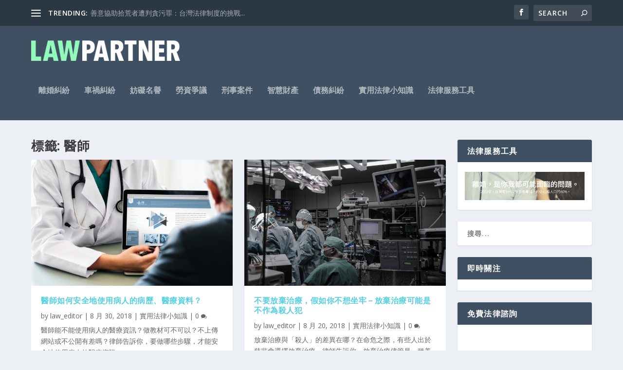

--- FILE ---
content_type: text/html; charset=UTF-8
request_url: https://law.medpartner.club/tag/%E9%86%AB%E5%B8%AB/
body_size: 12148
content:
<!DOCTYPE html>
<!--[if IE 6]>
<html id="ie6" lang="zh-TW">
<![endif]-->
<!--[if IE 7]>
<html id="ie7" lang="zh-TW">
<![endif]-->
<!--[if IE 8]>
<html id="ie8" lang="zh-TW">
<![endif]-->
<!--[if !(IE 6) | !(IE 7) | !(IE 8)  ]><!-->
<html lang="zh-TW">
<!--<![endif]-->
<head>
	<meta charset="UTF-8" />
			
	<meta http-equiv="X-UA-Compatible" content="IE=edge">
	<link rel="pingback" href="https://law.medpartner.club/xmlrpc.php" />

		<!--[if lt IE 9]>
	<script src="https://law.medpartner.club/wp-content/themes/Extra/scripts/ext/html5.js" type="text/javascript"></script>
	<![endif]-->

	<script type="text/javascript">
		document.documentElement.className = 'js';
	</script>

	<script>var et_site_url='https://law.medpartner.club';var et_post_id='35';function et_core_page_resource_fallback(a,b){"undefined"===typeof b&&(b=a.sheet.cssRules&&0===a.sheet.cssRules.length);b&&(a.onerror=null,a.onload=null,a.href?a.href=et_site_url+"/?et_core_page_resource="+a.id+et_post_id:a.src&&(a.src=et_site_url+"/?et_core_page_resource="+a.id+et_post_id))}
</script><title>標籤: 醫師 | LawPartner 法律好朋友</title>

<!-- Start The SEO Framework by Sybre Waaijer -->
<meta name="robots" content="noydir" />
<meta name="description" content="醫師 on LawPartner 法律好朋友" />
<meta property="og:image" content="https://law.medpartner.club/wp-content/uploads/2018/07/lp-og-img.png" />
<meta property="og:image:width" content="1000" />
<meta property="og:image:height" content="667" />
<meta property="og:locale" content="zh_TW" />
<meta property="og:type" content="website" />
<meta property="og:title" content="標籤: 醫師 | LawPartner 法律好朋友" />
<meta property="og:url" content="https://law.medpartner.club/tag/%e9%86%ab%e5%b8%ab/" />
<meta property="og:site_name" content="LawPartner 法律好朋友" />
<link rel="canonical" href="https://law.medpartner.club/tag/%e9%86%ab%e5%b8%ab/" />
<!-- End The SEO Framework by Sybre Waaijer | 0.00186s -->

<link rel='dns-prefetch' href='//fonts.googleapis.com' />
<link rel='dns-prefetch' href='//s.w.org' />
<link rel="alternate" type="application/rss+xml" title="訂閱《LawPartner 法律好朋友》&raquo; 資訊提供" href="https://law.medpartner.club/feed/" />
<link rel="alternate" type="application/rss+xml" title="訂閱《LawPartner 法律好朋友》&raquo; 留言的資訊提供" href="https://law.medpartner.club/comments/feed/" />
<link rel="alternate" type="application/rss+xml" title="訂閱《LawPartner 法律好朋友》&raquo; 標籤〈醫師〉的資訊提供" href="https://law.medpartner.club/tag/%e9%86%ab%e5%b8%ab/feed/" />
		<script type="text/javascript">
			window._wpemojiSettings = {"baseUrl":"https:\/\/s.w.org\/images\/core\/emoji\/11\/72x72\/","ext":".png","svgUrl":"https:\/\/s.w.org\/images\/core\/emoji\/11\/svg\/","svgExt":".svg","source":{"concatemoji":"https:\/\/law.medpartner.club\/wp-includes\/js\/wp-emoji-release.min.js?ver=4.9.28"}};
			!function(e,a,t){var n,r,o,i=a.createElement("canvas"),p=i.getContext&&i.getContext("2d");function s(e,t){var a=String.fromCharCode;p.clearRect(0,0,i.width,i.height),p.fillText(a.apply(this,e),0,0);e=i.toDataURL();return p.clearRect(0,0,i.width,i.height),p.fillText(a.apply(this,t),0,0),e===i.toDataURL()}function c(e){var t=a.createElement("script");t.src=e,t.defer=t.type="text/javascript",a.getElementsByTagName("head")[0].appendChild(t)}for(o=Array("flag","emoji"),t.supports={everything:!0,everythingExceptFlag:!0},r=0;r<o.length;r++)t.supports[o[r]]=function(e){if(!p||!p.fillText)return!1;switch(p.textBaseline="top",p.font="600 32px Arial",e){case"flag":return s([55356,56826,55356,56819],[55356,56826,8203,55356,56819])?!1:!s([55356,57332,56128,56423,56128,56418,56128,56421,56128,56430,56128,56423,56128,56447],[55356,57332,8203,56128,56423,8203,56128,56418,8203,56128,56421,8203,56128,56430,8203,56128,56423,8203,56128,56447]);case"emoji":return!s([55358,56760,9792,65039],[55358,56760,8203,9792,65039])}return!1}(o[r]),t.supports.everything=t.supports.everything&&t.supports[o[r]],"flag"!==o[r]&&(t.supports.everythingExceptFlag=t.supports.everythingExceptFlag&&t.supports[o[r]]);t.supports.everythingExceptFlag=t.supports.everythingExceptFlag&&!t.supports.flag,t.DOMReady=!1,t.readyCallback=function(){t.DOMReady=!0},t.supports.everything||(n=function(){t.readyCallback()},a.addEventListener?(a.addEventListener("DOMContentLoaded",n,!1),e.addEventListener("load",n,!1)):(e.attachEvent("onload",n),a.attachEvent("onreadystatechange",function(){"complete"===a.readyState&&t.readyCallback()})),(n=t.source||{}).concatemoji?c(n.concatemoji):n.wpemoji&&n.twemoji&&(c(n.twemoji),c(n.wpemoji)))}(window,document,window._wpemojiSettings);
		</script>
		<meta content="Extra v.2.9" name="generator"/><style type="text/css">
img.wp-smiley,
img.emoji {
	display: inline !important;
	border: none !important;
	box-shadow: none !important;
	height: 1em !important;
	width: 1em !important;
	margin: 0 .07em !important;
	vertical-align: -0.1em !important;
	background: none !important;
	padding: 0 !important;
}
</style>
<link rel='stylesheet' id='extra-fonts-css'  href='https://fonts.googleapis.com/css?family=Open+Sans:300italic,400italic,600italic,700italic,800italic,400,300,600,700,800&#038;subset=latin,latin-ext' type='text/css' media='all' />
<link rel='stylesheet' id='extra-style-css'  href='https://law.medpartner.club/wp-content/themes/Extra/style.css?ver=2.9' type='text/css' media='all' />
<link rel='stylesheet' id='dashicons-css'  href='https://law.medpartner.club/wp-includes/css/dashicons.min.css?ver=4.9.28' type='text/css' media='all' />
<script type='text/javascript' src='https://law.medpartner.club/wp-includes/js/jquery/jquery.js?ver=1.12.4'></script>
<script type='text/javascript' src='https://law.medpartner.club/wp-includes/js/jquery/jquery-migrate.min.js?ver=1.4.1'></script>
<link rel='https://api.w.org/' href='https://law.medpartner.club/wp-json/' />
<link rel="EditURI" type="application/rsd+xml" title="RSD" href="https://law.medpartner.club/xmlrpc.php?rsd" />
<link rel="wlwmanifest" type="application/wlwmanifest+xml" href="https://law.medpartner.club/wp-includes/wlwmanifest.xml" /> 
			<meta property="fb:pages" content="1238213776264046" />
							<meta property="ia:markup_url" content="https://law.medpartner.club/personal-information-medical/?ia_markup=1" />
				<meta name="viewport" content="width=device-width, initial-scale=1.0, maximum-scale=1.0, user-scalable=1" /><link rel="shortcut icon" href="https://law.medpartner.club/wp-content/uploads/2018/07/favicon.png" /><link rel="stylesheet" id="et-core-unified-cached-inline-styles" href="https://law.medpartner.club/wp-content/cache/et/35/et-core-unified-17614642591386.min.css" onerror="et_core_page_resource_fallback(this, true)" onload="et_core_page_resource_fallback(this)" /></head>
<body class="archive tag tag-87 et_extra et_extra_layout et_fixed_nav et_pb_gutters3 et_primary_nav_dropdown_animation_Default et_secondary_nav_dropdown_animation_Default with_sidebar with_sidebar_right et_includes_sidebar et_minified_js et_minified_css">
	<div id="page-container" class="page-container">
				<!-- Header -->
		<header class="header left-right">
						<!-- #top-header -->
			<div id="top-header" style="">
				<div class="container">

					<!-- Secondary Nav -->
											<div id="et-secondary-nav" class="et-trending">
						
							<!-- ET Trending -->
							<div id="et-trending">

								<!-- ET Trending Button -->
								<a id="et-trending-button" href="#" title="">
									<span></span>
									<span></span>
									<span></span>
								</a>

								<!-- ET Trending Label -->
								<h4 id="et-trending-label">
									TRENDING:								</h4>

								<!-- ET Trending Post Loop -->
								<div id='et-trending-container'>
																											<div id="et-trending-post-1305" class="et-trending-post et-trending-latest">
											<a href="https://law.medpartner.club/%e5%96%84%e6%84%8f%e5%8d%94%e5%8a%a9%e6%8b%be%e8%8d%92%e8%80%85%e9%81%ad%e5%88%a4%e8%b2%aa%e6%b1%a1%e7%bd%aa%ef%bc%9a%e5%8f%b0%e7%81%a3%e6%b3%95%e5%be%8b%e5%88%b6%e5%ba%a6%e7%9a%84%e6%8c%91%e6%88%b0/">善意協助拾荒者遭判貪污罪：台灣法律制度的挑戰...</a>
										</div>
																			<div id="et-trending-post-149" class="et-trending-post">
											<a href="https://law.medpartner.club/succession-compulsory-portions/">什麼叫做特留分？可以把遺產全部留給一個人嗎？...</a>
										</div>
																			<div id="et-trending-post-144" class="et-trending-post">
											<a href="https://law.medpartner.club/divorce-child-inheritance/">離婚會不會影響子女繼承權？</a>
										</div>
																									</div>
							</div>
							
												</div>
					
					<!-- #et-info -->
					<div id="et-info">

						
						<!-- .et-extra-social-icons -->
						<ul class="et-extra-social-icons" style="">
																																														<li class="et-extra-social-icon facebook">
									<a href="https://www.facebook.com/LawyerGuitar/" class="et-extra-icon et-extra-icon-background-hover et-extra-icon-facebook"></a>
								</li>
																																																																																																																																																																																																																																																																																																																																																																																																																																																																																																																																																																																																																																																																	</ul>
						
						<!-- .et-top-search -->
												<div class="et-top-search" style="">
							<form role="search" class="et-search-form" method="get" action="https://law.medpartner.club/">
			<input type="search" class="et-search-field" placeholder="Search" value="" name="s" title="Search for:" />
			<button class="et-search-submit"></button>
		</form>						</div>
						
						<!-- cart -->
											</div>
				</div><!-- /.container -->
			</div><!-- /#top-header -->

			
			<!-- Main Header -->
			<div id="main-header-wrapper">
				<div id="main-header" data-fixed-height="80">
					<div class="container">
					<!-- ET Ad -->
						
						
						<!-- Logo -->
						<a class="logo" href="https://law.medpartner.club/" data-fixed-height="51">
							<img src="https://law.medpartner.club/wp-content/uploads/2018/07/lp-logo@2.5x-8.png" alt="LawPartner 法律好朋友" id="logo" />
						</a>

						
						<!-- ET Navigation -->
						<div id="et-navigation" class="">
							<ul id="et-menu" class="nav"><li id="menu-item-13" class="menu-item menu-item-type-taxonomy menu-item-object-category menu-item-13"><a href="https://law.medpartner.club/category/divorce-dispute/">離婚糾紛</a></li>
<li id="menu-item-680" class="menu-item menu-item-type-taxonomy menu-item-object-category menu-item-680"><a href="https://law.medpartner.club/category/car-accident/">車禍糾紛</a></li>
<li id="menu-item-9" class="menu-item menu-item-type-taxonomy menu-item-object-category menu-item-9"><a href="https://law.medpartner.club/category/against-reputation/">妨礙名譽</a></li>
<li id="menu-item-8" class="menu-item menu-item-type-taxonomy menu-item-object-category menu-item-8"><a href="https://law.medpartner.club/category/labor-dispute/">勞資爭議</a></li>
<li id="menu-item-7" class="menu-item menu-item-type-taxonomy menu-item-object-category menu-item-7"><a href="https://law.medpartner.club/category/criminal-case/">刑事案件</a></li>
<li id="menu-item-681" class="menu-item menu-item-type-taxonomy menu-item-object-category menu-item-681"><a href="https://law.medpartner.club/category/%e6%99%ba%e6%85%a7%e8%b2%a1%e7%94%a2/">智慧財產</a></li>
<li id="menu-item-6" class="menu-item menu-item-type-taxonomy menu-item-object-category menu-item-6"><a href="https://law.medpartner.club/category/dept-dispute/">債務糾紛</a></li>
<li id="menu-item-477" class="menu-item menu-item-type-taxonomy menu-item-object-category menu-item-477"><a href="https://law.medpartner.club/category/law-knowledge/">實用法律小知識</a></li>
<li id="menu-item-116" class="menu-item menu-item-type-custom menu-item-object-custom menu-item-116"><a href="http://85010.tw/?utm_source=lawpartner">法律服務工具</a></li>
</ul>							<div id="et-mobile-navigation">
			<span class="show-menu">
				<div class="show-menu-button">
					<span></span>
					<span></span>
					<span></span>
				</div>
				<p>Select Page</p>
			</span>
			<nav>
			</nav>
		</div> <!-- /#et-mobile-navigation -->						</div><!-- /#et-navigation -->
					</div><!-- /.container -->
				</div><!-- /#main-header -->
			</div><!-- /#main-header-wrapper -->

		</header>

				
<div id="main-content">
	<div class="container">
		<div id="content-area" class="with_sidebar with_sidebar_right clearfix">
			<div class="et_pb_extra_column_main">
									<h1>標籤: 醫師</h1>
				
									<div class="et_pb_section et_pb_section_0 et_section_regular">
				
				
				
				
					<div class="et_pb_row et_pb_row_0">
				<div class="et_pb_column et_pb_column_4_4 et_pb_column_0    et_pb_css_mix_blend_mode_passthrough et-last-child">
				
				
				
<div  class="posts-blog-feed-module post-module et_pb_extra_module masonry  et_pb_posts_blog_feed_masonry_0 paginated et_pb_extra_module" style="" data-current_page="1" data-et_column_type="" data-show_featured_image="1" data-show_author="1" data-show_categories="1" data-show_date="1" data-show_rating="1" data-show_more="1" data-show_comments="1" data-date_format="M j, Y" data-posts_per_page="12" data-order="desc" data-orderby="date" data-category_id="" data-content_length="excerpt" data-blog_feed_module_type="masonry" data-hover_overlay_icon="" data-use_tax_query="1">

<div class="paginated_content">
	<div class="paginated_page paginated_page_1 active"  data-columns  data-columns>
	<article id="post-353" class="post et-format- post-353 type-post status-publish format-standard has-post-thumbnail hentry category-law-knowledge tag-158 tag-87 tag-106 et-has-post-format-content et_post_format-et-post-format-standard">
		<div class="header">
			<a href="https://law.medpartner.club/personal-information-medical/" title="醫師如何安全地使用病人的病歷、醫療資料？" class="featured-image">
				<img src="https://law.medpartner.club/wp-content/uploads/2018/08/醫師如何安全地使用病人的病歷、醫療資料？.jpg" alt="醫師如何安全地使用病人的病歷、醫療資料？" /><span class="et_pb_extra_overlay"></span>
			</a>		</div>
				<div class="post-content">
						<h2 class="post-title entry-title"><a class="et-accent-color" style="color:#54d0e2;" href="https://law.medpartner.club/personal-information-medical/">醫師如何安全地使用病人的病歷、醫療資料？</a></h2>
			<div class="post-meta vcard">
								<p>by <a href="https://law.medpartner.club/author/law_editor/" class="url fn" title="「law_editor」的文章" rel="author">law_editor</a> | <span class="updated">8 月 30, 2018</span> | <a href="https://law.medpartner.club/category/law-knowledge/" rel="tag">實用法律小知識</a> | <a class="comments-link" href="https://law.medpartner.club/personal-information-medical/#comments">0 <span title="comment count" class="comment-bubble post-meta-icon"></span></a></p>
			</div>
			<div class="excerpt entry-summary">
				<p>醫師能不能使用病人的醫療資訊？做教材可不可以？不上傳網站或不公開有差嗎？律師告訴你，要做哪些步驟，才能安全地使用病人的醫療資訊。</p>

						<a class="read-more-button" data-icon="" href="https://law.medpartner.club/personal-information-medical/">Read More</a>
								</div>
		</div>
			</article>
	<article id="post-350" class="post et-format- post-350 type-post status-publish format-standard has-post-thumbnail hentry category-law-knowledge tag-89 tag-91 tag-87 et-has-post-format-content et_post_format-et-post-format-standard">
		<div class="header">
			<a href="https://law.medpartner.club/negative-crimemercy-killing/" title="不要放棄治療，假如你不想坐牢－放棄治療可能是不作為殺人犯" class="featured-image">
				<img src="https://law.medpartner.club/wp-content/uploads/2018/08/不要放棄治療，假如你不想坐牢－放棄治療可能是不作為殺人犯.jpg" alt="不要放棄治療，假如你不想坐牢－放棄治療可能是不作為殺人犯" /><span class="et_pb_extra_overlay"></span>
			</a>		</div>
				<div class="post-content">
						<h2 class="post-title entry-title"><a class="et-accent-color" style="color:#54d0e2;" href="https://law.medpartner.club/negative-crimemercy-killing/">不要放棄治療，假如你不想坐牢－放棄治療可能是不作為殺人犯</a></h2>
			<div class="post-meta vcard">
								<p>by <a href="https://law.medpartner.club/author/law_editor/" class="url fn" title="「law_editor」的文章" rel="author">law_editor</a> | <span class="updated">8 月 20, 2018</span> | <a href="https://law.medpartner.club/category/law-knowledge/" rel="tag">實用法律小知識</a> | <a class="comments-link" href="https://law.medpartner.club/negative-crimemercy-killing/#comments">0 <span title="comment count" class="comment-bubble post-meta-icon"></span></a></p>
			</div>
			<div class="excerpt entry-summary">
				<p>放棄治療與「殺人」的差異在哪？在命危之際，有些人出於慈悲會選擇放棄治療。律師告訴你，放棄治療儘管是一種美德，但在法律上，有可能是不被容許的違法行為。</p>

						<a class="read-more-button" data-icon="" href="https://law.medpartner.club/negative-crimemercy-killing/">Read More</a>
								</div>
		</div>
			</article>
</div><!-- /.paginated_page.paginated_page_1 -->
</div><!-- /.paginated_content -->

<span class="loader"><img src="https://law.medpartner.club/wp-content/themes/Extra/images/pagination-loading.gif" alt="Loading" /></span>

</div><!-- /.posts-blog-feed-module -->

			</div> <!-- .et_pb_column -->
				
				
			</div> <!-- .et_pb_row -->
				
				
			</div> <!-- .et_pb_section -->							</div>
			<div class="et_pb_extra_column_sidebar">
	<div id="et_ads-5" class="et_pb_widget widget_et_ads"><h4 class="widgettitle">法律服務工具</h4>		<div class="widget_content clearfix">
							<div class="etad">
									<a href="http://85010.tw/?utm_source=lawpartner" target="_blank">
						<img src="https://law.medpartner.club/wp-content/uploads/2018/07/螢幕快照-2018-07-06-上午9.43.06.png" alt="Advertisement" />
					</a>
							</div>
				</div>
		</div> <!-- end .et_pb_widget --><div id="search-3" class="et_pb_widget widget_search"><h4 class="widgettitle">搜尋文章⋯</h4><form role="search" method="get" class="search-form" action="https://law.medpartner.club/">
				<label>
					<span class="screen-reader-text">搜尋關鍵字:</span>
					<input type="search" class="search-field" placeholder="搜尋..." value="" name="s" />
				</label>
				<input type="submit" class="search-submit" value="搜尋" />
			</form></div> <!-- end .et_pb_widget --><div id="sfp_page_plugin_widget-2" class="et_pb_widget widget_sfp_page_plugin_widget"><h4 class="widgettitle">即時關注</h4><div id="fb-root"></div>
<script>
	(function(d){
		var js, id = 'facebook-jssdk';
		if (d.getElementById(id)) {return;}
		js = d.createElement('script');
		js.id = id;
		js.async = true;
		js.src = "//connect.facebook.net/zh_TW/all.js#xfbml=1";
		d.getElementsByTagName('head')[0].appendChild(js);
	}(document));
</script>
<!-- SFPlugin by topdevs.net -->
<!-- Page Plugin Code START -->
<div class="sfp-container">
	<div class="fb-page"
		data-href="https://www.facebook.com/LawyerGuitar/"
		data-width=""
		data-height=""
		data-hide-cover="false"
		data-show-facepile="false"
		data-small-header="false"
		data-tabs="">
	</div>
</div>
<!-- Page Plugin Code END --></div> <!-- end .et_pb_widget --><div id="media_image-3" class="et_pb_widget widget_media_image"><h4 class="widgettitle">免費法律諮詢</h4><a href="https://line.me/R/ti/p/%40chp0509w?utm_source=lawpartner&#038;utm_medium=sidebar"><img width="483" height="724" src="https://law.medpartner.club/wp-content/uploads/2019/04/S__94625808拷貝拷貝.jpg" class="image wp-image-932  attachment-full size-full" alt="" style="max-width: 100%; height: auto;" /></a></div> <!-- end .et_pb_widget --><div id="tag_cloud-4" class="et_pb_widget widget_tag_cloud"><h4 class="widgettitle">標籤</h4><div class="tagcloud"><a href="https://law.medpartner.club/tag/%e4%ba%8c%e6%ac%a1%e5%89%b5%e4%bd%9c/" class="tag-cloud-link tag-link-183 tag-link-position-1" style="font-size: 10.24pt;" aria-label="二次創作 (3 個項目)">二次創作</a>
<a href="https://law.medpartner.club/tag/%e4%be%b5%e5%8d%a0%e7%bd%aa/" class="tag-cloud-link tag-link-162 tag-link-position-2" style="font-size: 8pt;" aria-label="侵占罪 (2 個項目)">侵占罪</a>
<a href="https://law.medpartner.club/tag/%e5%80%9f%e6%93%9a/" class="tag-cloud-link tag-link-178 tag-link-position-3" style="font-size: 8pt;" aria-label="借據 (2 個項目)">借據</a>
<a href="https://law.medpartner.club/tag/%e5%81%b7%e9%8c%84%e9%9f%b3/" class="tag-cloud-link tag-link-49 tag-link-position-4" style="font-size: 8pt;" aria-label="偷錄音 (2 個項目)">偷錄音</a>
<a href="https://law.medpartner.club/tag/%e5%85%ac%e6%8a%95/" class="tag-cloud-link tag-link-167 tag-link-position-5" style="font-size: 8pt;" aria-label="公投 (2 個項目)">公投</a>
<a href="https://law.medpartner.club/tag/%e5%85%ac%e7%84%b6%e4%be%ae%e8%be%b1/" class="tag-cloud-link tag-link-41 tag-link-position-6" style="font-size: 8pt;" aria-label="公然侮辱 (2 個項目)">公然侮辱</a>
<a href="https://law.medpartner.club/tag/%e5%85%ac%e7%84%b6%e4%be%ae%e8%be%b1%e7%bd%aa/" class="tag-cloud-link tag-link-159 tag-link-position-7" style="font-size: 10.24pt;" aria-label="公然侮辱罪 (3 個項目)">公然侮辱罪</a>
<a href="https://law.medpartner.club/tag/%e5%88%86%e5%b1%85/" class="tag-cloud-link tag-link-118 tag-link-position-8" style="font-size: 8pt;" aria-label="分居 (2 個項目)">分居</a>
<a href="https://law.medpartner.club/tag/%e5%8b%9e%e4%bf%9d/" class="tag-cloud-link tag-link-71 tag-link-position-9" style="font-size: 12.106666666667pt;" aria-label="勞保 (4 個項目)">勞保</a>
<a href="https://law.medpartner.club/tag/%e5%8b%9e%e5%9f%ba%e6%b3%95/" class="tag-cloud-link tag-link-67 tag-link-position-10" style="font-size: 17.706666666667pt;" aria-label="勞基法 (9 個項目)">勞基法</a>
<a href="https://law.medpartner.club/tag/%e5%90%88%e7%90%86%e4%bd%bf%e7%94%a8/" class="tag-cloud-link tag-link-101 tag-link-position-11" style="font-size: 8pt;" aria-label="合理使用 (2 個項目)">合理使用</a>
<a href="https://law.medpartner.club/tag/%e5%92%8c%e8%a7%a3/" class="tag-cloud-link tag-link-60 tag-link-position-12" style="font-size: 8pt;" aria-label="和解 (2 個項目)">和解</a>
<a href="https://law.medpartner.club/tag/%e5%95%86%e6%a8%99/" class="tag-cloud-link tag-link-57 tag-link-position-13" style="font-size: 10.24pt;" aria-label="商標 (3 個項目)">商標</a>
<a href="https://law.medpartner.club/tag/%e5%a0%b1%e6%a1%88/" class="tag-cloud-link tag-link-136 tag-link-position-14" style="font-size: 8pt;" aria-label="報案 (2 個項目)">報案</a>
<a href="https://law.medpartner.club/tag/%e5%a6%a8%e5%ae%b3%e5%90%8d%e8%ad%bd/" class="tag-cloud-link tag-link-99 tag-link-position-15" style="font-size: 12.106666666667pt;" aria-label="妨害名譽 (4 個項目)">妨害名譽</a>
<a href="https://law.medpartner.club/tag/%e5%a6%a8%e5%ae%b3%e7%a7%98%e5%af%86/" class="tag-cloud-link tag-link-115 tag-link-position-16" style="font-size: 8pt;" aria-label="妨害秘密 (2 個項目)">妨害秘密</a>
<a href="https://law.medpartner.club/tag/%e6%80%a7%e4%ba%a4%e6%98%93/" class="tag-cloud-link tag-link-74 tag-link-position-17" style="font-size: 8pt;" aria-label="性交易 (2 個項目)">性交易</a>
<a href="https://law.medpartner.club/tag/%e6%88%bf%e5%b1%8b/" class="tag-cloud-link tag-link-153 tag-link-position-18" style="font-size: 8pt;" aria-label="房屋 (2 個項目)">房屋</a>
<a href="https://law.medpartner.club/tag/%e6%8a%84%e8%a5%b2/" class="tag-cloud-link tag-link-180 tag-link-position-19" style="font-size: 8pt;" aria-label="抄襲 (2 個項目)">抄襲</a>
<a href="https://law.medpartner.club/tag/%e6%99%ba%e6%85%a7%e8%b2%a1%e7%94%a2%e6%ac%8a/" class="tag-cloud-link tag-link-181 tag-link-position-20" style="font-size: 10.24pt;" aria-label="智慧財產權 (3 個項目)">智慧財產權</a>
<a href="https://law.medpartner.club/tag/%e6%a8%a1%e4%bb%bf/" class="tag-cloud-link tag-link-182 tag-link-position-21" style="font-size: 8pt;" aria-label="模仿 (2 個項目)">模仿</a>
<a href="https://law.medpartner.club/tag/%e6%ac%a0%e9%8c%a2%e4%b8%8d%e9%82%84/" class="tag-cloud-link tag-link-177 tag-link-position-22" style="font-size: 15.84pt;" aria-label="欠錢不還 (7 個項目)">欠錢不還</a>
<a href="https://law.medpartner.club/tag/%e6%ad%bb%e4%ba%a1/" class="tag-cloud-link tag-link-105 tag-link-position-23" style="font-size: 8pt;" aria-label="死亡 (2 個項目)">死亡</a>
<a href="https://law.medpartner.club/tag/%e7%9b%a3%e8%ad%b7%e6%ac%8a/" class="tag-cloud-link tag-link-138 tag-link-position-24" style="font-size: 8pt;" aria-label="監護權 (2 個項目)">監護權</a>
<a href="https://law.medpartner.club/tag/%e7%b6%b2%e6%8b%8d/" class="tag-cloud-link tag-link-78 tag-link-position-25" style="font-size: 10.24pt;" aria-label="網拍 (3 個項目)">網拍</a>
<a href="https://law.medpartner.club/tag/%e8%82%87%e4%ba%8b/" class="tag-cloud-link tag-link-148 tag-link-position-26" style="font-size: 8pt;" aria-label="肇事 (2 個項目)">肇事</a>
<a href="https://law.medpartner.club/tag/%e8%84%ab%e7%94%a2/" class="tag-cloud-link tag-link-38 tag-link-position-27" style="font-size: 13.6pt;" aria-label="脫產 (5 個項目)">脫產</a>
<a href="https://law.medpartner.club/tag/%e8%91%97%e4%bd%9c%e6%ac%8a/" class="tag-cloud-link tag-link-100 tag-link-position-28" style="font-size: 12.106666666667pt;" aria-label="著作權 (4 個項目)">著作權</a>
<a href="https://law.medpartner.club/tag/%e8%96%aa%e8%b3%87/" class="tag-cloud-link tag-link-129 tag-link-position-29" style="font-size: 10.24pt;" aria-label="薪資 (3 個項目)">薪資</a>
<a href="https://law.medpartner.club/tag/%e8%a3%9c%e5%8a%a9/" class="tag-cloud-link tag-link-130 tag-link-position-30" style="font-size: 8pt;" aria-label="補助 (2 個項目)">補助</a>
<a href="https://law.medpartner.club/tag/%e8%a9%90%e6%ac%ba/" class="tag-cloud-link tag-link-24 tag-link-position-31" style="font-size: 8pt;" aria-label="詐欺 (2 個項目)">詐欺</a>
<a href="https://law.medpartner.club/tag/%e8%a9%90%e6%ac%ba%e7%bd%aa/" class="tag-cloud-link tag-link-161 tag-link-position-32" style="font-size: 12.106666666667pt;" aria-label="詐欺罪 (4 個項目)">詐欺罪</a>
<a href="https://law.medpartner.club/tag/%e8%aa%b9%e8%ac%97/" class="tag-cloud-link tag-link-42 tag-link-position-33" style="font-size: 8pt;" aria-label="誹謗 (2 個項目)">誹謗</a>
<a href="https://law.medpartner.club/tag/%e8%aa%b9%e8%ac%97%e7%bd%aa/" class="tag-cloud-link tag-link-160 tag-link-position-34" style="font-size: 8pt;" aria-label="誹謗罪 (2 個項目)">誹謗罪</a>
<a href="https://law.medpartner.club/tag/%e8%aa%bf%e8%a7%a3/" class="tag-cloud-link tag-link-140 tag-link-position-35" style="font-size: 8pt;" aria-label="調解 (2 個項目)">調解</a>
<a href="https://law.medpartner.club/tag/%e8%b3%87%e9%81%a3/" class="tag-cloud-link tag-link-44 tag-link-position-36" style="font-size: 10.24pt;" aria-label="資遣 (3 個項目)">資遣</a>
<a href="https://law.medpartner.club/tag/%e8%b7%a8%e5%9c%8b/" class="tag-cloud-link tag-link-111 tag-link-position-37" style="font-size: 8pt;" aria-label="跨國 (2 個項目)">跨國</a>
<a href="https://law.medpartner.club/tag/%e8%bb%8a%e7%a6%8d/" class="tag-cloud-link tag-link-123 tag-link-position-38" style="font-size: 15.84pt;" aria-label="車禍 (7 個項目)">車禍</a>
<a href="https://law.medpartner.club/tag/%e8%bb%8a%e7%a6%8d%e8%b2%ac%e4%bb%bb/" class="tag-cloud-link tag-link-150 tag-link-position-39" style="font-size: 8pt;" aria-label="車禍責任 (2 個項目)">車禍責任</a>
<a href="https://law.medpartner.club/tag/%e8%bb%8a%e7%a6%8d%e8%b3%a0%e5%84%9f/" class="tag-cloud-link tag-link-151 tag-link-position-40" style="font-size: 8pt;" aria-label="車禍賠償 (2 個項目)">車禍賠償</a>
<a href="https://law.medpartner.club/tag/%e9%81%ba%e7%94%a2/" class="tag-cloud-link tag-link-37 tag-link-position-41" style="font-size: 8pt;" aria-label="遺產 (2 個項目)">遺產</a>
<a href="https://law.medpartner.club/tag/%e9%85%92%e9%a7%95/" class="tag-cloud-link tag-link-165 tag-link-position-42" style="font-size: 10.24pt;" aria-label="酒駕 (3 個項目)">酒駕</a>
<a href="https://law.medpartner.club/tag/%e9%86%ab%e5%b8%ab/" class="tag-cloud-link tag-link-87 tag-link-position-43" style="font-size: 8pt;" aria-label="醫師 (2 個項目)">醫師</a>
<a href="https://law.medpartner.club/tag/%e9%9b%a2%e5%a9%9a/" class="tag-cloud-link tag-link-83 tag-link-position-44" style="font-size: 22pt;" aria-label="離婚 (16 個項目)">離婚</a>
<a href="https://law.medpartner.club/tag/%e9%a4%90%e5%bb%b3/" class="tag-cloud-link tag-link-128 tag-link-position-45" style="font-size: 10.24pt;" aria-label="餐廳 (3 個項目)">餐廳</a></div>
</div> <!-- end .et_pb_widget -->		<div id="et-recent-posts-3" class="et_pb_widget widget_et_recent_entries">		<h4 class="widgettitle">近期文章</h4>		<ul class="widget_list">
					<li>
									<a href="https://law.medpartner.club/%e5%96%84%e6%84%8f%e5%8d%94%e5%8a%a9%e6%8b%be%e8%8d%92%e8%80%85%e9%81%ad%e5%88%a4%e8%b2%aa%e6%b1%a1%e7%bd%aa%ef%bc%9a%e5%8f%b0%e7%81%a3%e6%b3%95%e5%be%8b%e5%88%b6%e5%ba%a6%e7%9a%84%e6%8c%91%e6%88%b0/" title="善意協助拾荒者遭判貪污罪：台灣法律制度的挑戰" class="widget_list_thumbnail">
				<img src="https://law.medpartner.club/wp-content/uploads/2023/11/清潔員也被判貪污！？只因回收物分給拾荒者　依據是？符合比例原則？律師觀點帶你了解.png" alt="善意協助拾荒者遭判貪污罪：台灣法律制度的挑戰" />
			</a>								<div class="post_info">
					<a href="https://law.medpartner.club/%e5%96%84%e6%84%8f%e5%8d%94%e5%8a%a9%e6%8b%be%e8%8d%92%e8%80%85%e9%81%ad%e5%88%a4%e8%b2%aa%e6%b1%a1%e7%bd%aa%ef%bc%9a%e5%8f%b0%e7%81%a3%e6%b3%95%e5%be%8b%e5%88%b6%e5%ba%a6%e7%9a%84%e6%8c%91%e6%88%b0/" class="title">善意協助拾荒者遭判貪污罪：台灣法律制度的挑戰</a>
										<div class="post-meta">
						<span class="updated">11 16, 2023</span> | <a href="https://law.medpartner.club/category/criminal-case/" rel="tag">刑事案件</a>, <a href="https://law.medpartner.club/category/law-knowledge/" rel="tag">實用法律小知識</a>					</div>
				</div>
			</li>
					<li>
									<a href="https://law.medpartner.club/%e9%85%92%e5%be%8c%e5%9d%90%e5%9c%a8%e8%bb%8a%e4%b8%8a%ef%bc%9a%e6%98%af%e5%90%a6%e7%9c%9f%e7%9a%84%e6%a7%8b%e6%88%90%e3%80%8c%e9%a7%95%e9%a7%9b%e3%80%8d%e7%9a%84%e7%88%ad%e8%ad%b0/" title="酒後坐在車上：是否真的構成「駕駛」的爭議" class="widget_list_thumbnail">
				<img src="https://law.medpartner.club/wp-content/uploads/2023/10/公共危險與主客觀判斷：行政法院撤銷酒駕罰單-1.png" alt="酒後坐在車上：是否真的構成「駕駛」的爭議" />
			</a>								<div class="post_info">
					<a href="https://law.medpartner.club/%e9%85%92%e5%be%8c%e5%9d%90%e5%9c%a8%e8%bb%8a%e4%b8%8a%ef%bc%9a%e6%98%af%e5%90%a6%e7%9c%9f%e7%9a%84%e6%a7%8b%e6%88%90%e3%80%8c%e9%a7%95%e9%a7%9b%e3%80%8d%e7%9a%84%e7%88%ad%e8%ad%b0/" class="title">酒後坐在車上：是否真的構成「駕駛」的爭議</a>
										<div class="post-meta">
						<span class="updated">10 31, 2023</span> | <a href="https://law.medpartner.club/category/law-knowledge/" rel="tag">實用法律小知識</a>					</div>
				</div>
			</li>
					<li>
									<a href="https://law.medpartner.club/%e6%80%a7%e8%87%aa%e4%b8%bb%e6%ac%8a%e8%88%87%e3%80%8c%e5%81%b7%e6%8b%94%e4%bf%9d%e9%9a%aa%e5%a5%97%e3%80%8d%e7%9a%84%e6%b3%95%e5%be%8b%e8%a7%80%e9%bb%9e/" title="性自主權與「偷拔保險套」的法律觀點" class="widget_list_thumbnail">
				<img src="https://law.medpartner.club/wp-content/uploads/2023/10/110891_4220820652c14992a98ddc04c4d6b179.png" alt="性自主權與「偷拔保險套」的法律觀點" />
			</a>								<div class="post_info">
					<a href="https://law.medpartner.club/%e6%80%a7%e8%87%aa%e4%b8%bb%e6%ac%8a%e8%88%87%e3%80%8c%e5%81%b7%e6%8b%94%e4%bf%9d%e9%9a%aa%e5%a5%97%e3%80%8d%e7%9a%84%e6%b3%95%e5%be%8b%e8%a7%80%e9%bb%9e/" class="title">性自主權與「偷拔保險套」的法律觀點</a>
										<div class="post-meta">
						<span class="updated">10 29, 2023</span> | <a href="https://law.medpartner.club/category/law-knowledge/" rel="tag">實用法律小知識</a>					</div>
				</div>
			</li>
					<li>
									<a href="https://law.medpartner.club/%e5%9c%8b%e6%b0%91%e6%b3%95%e5%ae%98%e9%a6%96%e6%ac%a1%e5%8f%83%e8%88%87%e5%af%a9%e5%88%a4%ef%bc%9a%e5%ae%b6%e6%9a%b4%e5%8f%97%e5%ae%b3%e8%80%85%e6%ae%ba%e5%a4%ab%e6%a1%88%e5%88%a4%e6%b1%ba%e6%8f%ad/" title="國民法官首次參與審判：家暴受害者殺夫案判決揭示" class="widget_list_thumbnail" style="background-color:#e8533b">
				<img src="https://law.medpartner.club/wp-content/themes/Extra/images/post-format-icon-text.svg" alt="國民法官首次參與審判：家暴受害者殺夫案判決揭示"  style="background-color:#e8533b"/>
			</a>								<div class="post_info">
					<a href="https://law.medpartner.club/%e5%9c%8b%e6%b0%91%e6%b3%95%e5%ae%98%e9%a6%96%e6%ac%a1%e5%8f%83%e8%88%87%e5%af%a9%e5%88%a4%ef%bc%9a%e5%ae%b6%e6%9a%b4%e5%8f%97%e5%ae%b3%e8%80%85%e6%ae%ba%e5%a4%ab%e6%a1%88%e5%88%a4%e6%b1%ba%e6%8f%ad/" class="title">國民法官首次參與審判：家暴受害者殺夫案判決揭示</a>
										<div class="post-meta">
						<span class="updated">10 25, 2023</span> | <a href="https://law.medpartner.club/category/criminal-case/" rel="tag">刑事案件</a>, <a href="https://law.medpartner.club/category/law-knowledge/" rel="tag">實用法律小知識</a>					</div>
				</div>
			</li>
					<li>
									<a href="https://law.medpartner.club/drunk-driving/" title="公共危險與主客觀判斷：行政法院撤銷酒駕罰單" class="widget_list_thumbnail" style="background-color:#e8533b">
				<img src="https://law.medpartner.club/wp-content/uploads/2023/10/公共危險與主客觀判斷：行政法院撤銷酒駕罰單.png" alt="公共危險與主客觀判斷：行政法院撤銷酒駕罰單"  style="background-color:#e8533b"/>
			</a>								<div class="post_info">
					<a href="https://law.medpartner.club/drunk-driving/" class="title">公共危險與主客觀判斷：行政法院撤銷酒駕罰單</a>
										<div class="post-meta">
						<span class="updated">10 23, 2023</span> | <a href="https://law.medpartner.club/category/law-knowledge/" rel="tag">實用法律小知識</a>					</div>
				</div>
			</li>
						</ul>
		</div> <!-- end .et_pb_widget --><div id="recent-comments-4" class="et_pb_widget widget_recent_comments"><h4 class="widgettitle">近期留言</h4><ul id="recentcomments"></ul></div> <!-- end .et_pb_widget --></div>

		</div> <!-- #content-area -->
	</div> <!-- .container -->
</div> <!-- #main-content -->

	
	<footer id="footer" class="footer_columns_3">
		<div class="container">
	<div class="et_pb_extra_row container-width-change-notify">
						<div class="et_pb_extra_column odd column-1">
							<div id="et-recent-posts-4" class="et_pb_widget widget_et_recent_entries">		<h4 class="widgettitle">Recent Posts</h4>		<ul class="widget_list">
					<li>
									<a href="https://law.medpartner.club/%e5%96%84%e6%84%8f%e5%8d%94%e5%8a%a9%e6%8b%be%e8%8d%92%e8%80%85%e9%81%ad%e5%88%a4%e8%b2%aa%e6%b1%a1%e7%bd%aa%ef%bc%9a%e5%8f%b0%e7%81%a3%e6%b3%95%e5%be%8b%e5%88%b6%e5%ba%a6%e7%9a%84%e6%8c%91%e6%88%b0/" title="善意協助拾荒者遭判貪污罪：台灣法律制度的挑戰" class="widget_list_thumbnail">
				<img src="https://law.medpartner.club/wp-content/uploads/2023/11/清潔員也被判貪污！？只因回收物分給拾荒者　依據是？符合比例原則？律師觀點帶你了解.png" alt="善意協助拾荒者遭判貪污罪：台灣法律制度的挑戰" />
			</a>								<div class="post_info">
					<a href="https://law.medpartner.club/%e5%96%84%e6%84%8f%e5%8d%94%e5%8a%a9%e6%8b%be%e8%8d%92%e8%80%85%e9%81%ad%e5%88%a4%e8%b2%aa%e6%b1%a1%e7%bd%aa%ef%bc%9a%e5%8f%b0%e7%81%a3%e6%b3%95%e5%be%8b%e5%88%b6%e5%ba%a6%e7%9a%84%e6%8c%91%e6%88%b0/" class="title">善意協助拾荒者遭判貪污罪：台灣法律制度的挑戰</a>
										<div class="post-meta">
						<span class="updated">11 16, 2023</span> | <a href="https://law.medpartner.club/category/criminal-case/" rel="tag">刑事案件</a>, <a href="https://law.medpartner.club/category/law-knowledge/" rel="tag">實用法律小知識</a>					</div>
				</div>
			</li>
					<li>
									<a href="https://law.medpartner.club/%e9%85%92%e5%be%8c%e5%9d%90%e5%9c%a8%e8%bb%8a%e4%b8%8a%ef%bc%9a%e6%98%af%e5%90%a6%e7%9c%9f%e7%9a%84%e6%a7%8b%e6%88%90%e3%80%8c%e9%a7%95%e9%a7%9b%e3%80%8d%e7%9a%84%e7%88%ad%e8%ad%b0/" title="酒後坐在車上：是否真的構成「駕駛」的爭議" class="widget_list_thumbnail">
				<img src="https://law.medpartner.club/wp-content/uploads/2023/10/公共危險與主客觀判斷：行政法院撤銷酒駕罰單-1.png" alt="酒後坐在車上：是否真的構成「駕駛」的爭議" />
			</a>								<div class="post_info">
					<a href="https://law.medpartner.club/%e9%85%92%e5%be%8c%e5%9d%90%e5%9c%a8%e8%bb%8a%e4%b8%8a%ef%bc%9a%e6%98%af%e5%90%a6%e7%9c%9f%e7%9a%84%e6%a7%8b%e6%88%90%e3%80%8c%e9%a7%95%e9%a7%9b%e3%80%8d%e7%9a%84%e7%88%ad%e8%ad%b0/" class="title">酒後坐在車上：是否真的構成「駕駛」的爭議</a>
										<div class="post-meta">
						<span class="updated">10 31, 2023</span> | <a href="https://law.medpartner.club/category/law-knowledge/" rel="tag">實用法律小知識</a>					</div>
				</div>
			</li>
					<li>
									<a href="https://law.medpartner.club/%e6%80%a7%e8%87%aa%e4%b8%bb%e6%ac%8a%e8%88%87%e3%80%8c%e5%81%b7%e6%8b%94%e4%bf%9d%e9%9a%aa%e5%a5%97%e3%80%8d%e7%9a%84%e6%b3%95%e5%be%8b%e8%a7%80%e9%bb%9e/" title="性自主權與「偷拔保險套」的法律觀點" class="widget_list_thumbnail">
				<img src="https://law.medpartner.club/wp-content/uploads/2023/10/110891_4220820652c14992a98ddc04c4d6b179.png" alt="性自主權與「偷拔保險套」的法律觀點" />
			</a>								<div class="post_info">
					<a href="https://law.medpartner.club/%e6%80%a7%e8%87%aa%e4%b8%bb%e6%ac%8a%e8%88%87%e3%80%8c%e5%81%b7%e6%8b%94%e4%bf%9d%e9%9a%aa%e5%a5%97%e3%80%8d%e7%9a%84%e6%b3%95%e5%be%8b%e8%a7%80%e9%bb%9e/" class="title">性自主權與「偷拔保險套」的法律觀點</a>
										<div class="post-meta">
						<span class="updated">10 29, 2023</span> | <a href="https://law.medpartner.club/category/law-knowledge/" rel="tag">實用法律小知識</a>					</div>
				</div>
			</li>
						</ul>
		</div> <!-- end .et_pb_widget -->				</div>
								<div class="et_pb_extra_column even column-2">
					<div id="et_ads-7" class="et_pb_widget widget_et_ads"><h4 class="widgettitle">法律服務工具</h4>		<div class="widget_content clearfix">
							<div class="etad">
									<a href="https://divorce.zheluattorneys.com/#utm_source=FB&#038;utm_medium=%E8%B2%BC%E6%96%87&#038;utm_campaign=%E8%80%83%E5%8C%97%E5%A9%9A%E5%A7%BB2018620%E8%B2%BC%E6%96%87" target="_blank">
						<img src="https://law.medpartner.club/wp-content/uploads/2018/07/螢幕快照-2018-07-06-上午9.43.06.png" alt="Advertisement" />
					</a>
							</div>
				</div>
		</div> <!-- end .et_pb_widget --><div id="pages-4" class="et_pb_widget widget_pages"><h4 class="widgettitle">Sitemap</h4>		<ul>
			<li class="page_item page-item-128"><a href="https://law.medpartner.club/sitemap/">SITEMAP</a></li>
<li class="page_item page-item-130"><a href="https://law.medpartner.club/timeline/">TIMELINE</a></li>
		</ul>
		</div> <!-- end .et_pb_widget -->				</div>
								<div class="et_pb_extra_column even column-4">
					<div id="search-4" class="et_pb_widget widget_search"><h4 class="widgettitle"> </h4><form role="search" method="get" class="search-form" action="https://law.medpartner.club/">
				<label>
					<span class="screen-reader-text">搜尋關鍵字:</span>
					<input type="search" class="search-field" placeholder="搜尋..." value="" name="s" />
				</label>
				<input type="submit" class="search-submit" value="搜尋" />
			</form></div> <!-- end .et_pb_widget --><div id="tag_cloud-2" class="et_pb_widget widget_tag_cloud"><h4 class="widgettitle">標籤</h4><div class="tagcloud"><a href="https://law.medpartner.club/tag/%e4%ba%8c%e6%ac%a1%e5%89%b5%e4%bd%9c/" class="tag-cloud-link tag-link-183 tag-link-position-1" style="font-size: 10.24pt;" aria-label="二次創作 (3 個項目)">二次創作</a>
<a href="https://law.medpartner.club/tag/%e4%be%b5%e5%8d%a0%e7%bd%aa/" class="tag-cloud-link tag-link-162 tag-link-position-2" style="font-size: 8pt;" aria-label="侵占罪 (2 個項目)">侵占罪</a>
<a href="https://law.medpartner.club/tag/%e5%80%9f%e6%93%9a/" class="tag-cloud-link tag-link-178 tag-link-position-3" style="font-size: 8pt;" aria-label="借據 (2 個項目)">借據</a>
<a href="https://law.medpartner.club/tag/%e5%81%b7%e9%8c%84%e9%9f%b3/" class="tag-cloud-link tag-link-49 tag-link-position-4" style="font-size: 8pt;" aria-label="偷錄音 (2 個項目)">偷錄音</a>
<a href="https://law.medpartner.club/tag/%e5%85%ac%e6%8a%95/" class="tag-cloud-link tag-link-167 tag-link-position-5" style="font-size: 8pt;" aria-label="公投 (2 個項目)">公投</a>
<a href="https://law.medpartner.club/tag/%e5%85%ac%e7%84%b6%e4%be%ae%e8%be%b1/" class="tag-cloud-link tag-link-41 tag-link-position-6" style="font-size: 8pt;" aria-label="公然侮辱 (2 個項目)">公然侮辱</a>
<a href="https://law.medpartner.club/tag/%e5%85%ac%e7%84%b6%e4%be%ae%e8%be%b1%e7%bd%aa/" class="tag-cloud-link tag-link-159 tag-link-position-7" style="font-size: 10.24pt;" aria-label="公然侮辱罪 (3 個項目)">公然侮辱罪</a>
<a href="https://law.medpartner.club/tag/%e5%88%86%e5%b1%85/" class="tag-cloud-link tag-link-118 tag-link-position-8" style="font-size: 8pt;" aria-label="分居 (2 個項目)">分居</a>
<a href="https://law.medpartner.club/tag/%e5%8b%9e%e4%bf%9d/" class="tag-cloud-link tag-link-71 tag-link-position-9" style="font-size: 12.106666666667pt;" aria-label="勞保 (4 個項目)">勞保</a>
<a href="https://law.medpartner.club/tag/%e5%8b%9e%e5%9f%ba%e6%b3%95/" class="tag-cloud-link tag-link-67 tag-link-position-10" style="font-size: 17.706666666667pt;" aria-label="勞基法 (9 個項目)">勞基法</a>
<a href="https://law.medpartner.club/tag/%e5%90%88%e7%90%86%e4%bd%bf%e7%94%a8/" class="tag-cloud-link tag-link-101 tag-link-position-11" style="font-size: 8pt;" aria-label="合理使用 (2 個項目)">合理使用</a>
<a href="https://law.medpartner.club/tag/%e5%92%8c%e8%a7%a3/" class="tag-cloud-link tag-link-60 tag-link-position-12" style="font-size: 8pt;" aria-label="和解 (2 個項目)">和解</a>
<a href="https://law.medpartner.club/tag/%e5%95%86%e6%a8%99/" class="tag-cloud-link tag-link-57 tag-link-position-13" style="font-size: 10.24pt;" aria-label="商標 (3 個項目)">商標</a>
<a href="https://law.medpartner.club/tag/%e5%a0%b1%e6%a1%88/" class="tag-cloud-link tag-link-136 tag-link-position-14" style="font-size: 8pt;" aria-label="報案 (2 個項目)">報案</a>
<a href="https://law.medpartner.club/tag/%e5%a6%a8%e5%ae%b3%e5%90%8d%e8%ad%bd/" class="tag-cloud-link tag-link-99 tag-link-position-15" style="font-size: 12.106666666667pt;" aria-label="妨害名譽 (4 個項目)">妨害名譽</a>
<a href="https://law.medpartner.club/tag/%e5%a6%a8%e5%ae%b3%e7%a7%98%e5%af%86/" class="tag-cloud-link tag-link-115 tag-link-position-16" style="font-size: 8pt;" aria-label="妨害秘密 (2 個項目)">妨害秘密</a>
<a href="https://law.medpartner.club/tag/%e6%80%a7%e4%ba%a4%e6%98%93/" class="tag-cloud-link tag-link-74 tag-link-position-17" style="font-size: 8pt;" aria-label="性交易 (2 個項目)">性交易</a>
<a href="https://law.medpartner.club/tag/%e6%88%bf%e5%b1%8b/" class="tag-cloud-link tag-link-153 tag-link-position-18" style="font-size: 8pt;" aria-label="房屋 (2 個項目)">房屋</a>
<a href="https://law.medpartner.club/tag/%e6%8a%84%e8%a5%b2/" class="tag-cloud-link tag-link-180 tag-link-position-19" style="font-size: 8pt;" aria-label="抄襲 (2 個項目)">抄襲</a>
<a href="https://law.medpartner.club/tag/%e6%99%ba%e6%85%a7%e8%b2%a1%e7%94%a2%e6%ac%8a/" class="tag-cloud-link tag-link-181 tag-link-position-20" style="font-size: 10.24pt;" aria-label="智慧財產權 (3 個項目)">智慧財產權</a>
<a href="https://law.medpartner.club/tag/%e6%a8%a1%e4%bb%bf/" class="tag-cloud-link tag-link-182 tag-link-position-21" style="font-size: 8pt;" aria-label="模仿 (2 個項目)">模仿</a>
<a href="https://law.medpartner.club/tag/%e6%ac%a0%e9%8c%a2%e4%b8%8d%e9%82%84/" class="tag-cloud-link tag-link-177 tag-link-position-22" style="font-size: 15.84pt;" aria-label="欠錢不還 (7 個項目)">欠錢不還</a>
<a href="https://law.medpartner.club/tag/%e6%ad%bb%e4%ba%a1/" class="tag-cloud-link tag-link-105 tag-link-position-23" style="font-size: 8pt;" aria-label="死亡 (2 個項目)">死亡</a>
<a href="https://law.medpartner.club/tag/%e7%9b%a3%e8%ad%b7%e6%ac%8a/" class="tag-cloud-link tag-link-138 tag-link-position-24" style="font-size: 8pt;" aria-label="監護權 (2 個項目)">監護權</a>
<a href="https://law.medpartner.club/tag/%e7%b6%b2%e6%8b%8d/" class="tag-cloud-link tag-link-78 tag-link-position-25" style="font-size: 10.24pt;" aria-label="網拍 (3 個項目)">網拍</a>
<a href="https://law.medpartner.club/tag/%e8%82%87%e4%ba%8b/" class="tag-cloud-link tag-link-148 tag-link-position-26" style="font-size: 8pt;" aria-label="肇事 (2 個項目)">肇事</a>
<a href="https://law.medpartner.club/tag/%e8%84%ab%e7%94%a2/" class="tag-cloud-link tag-link-38 tag-link-position-27" style="font-size: 13.6pt;" aria-label="脫產 (5 個項目)">脫產</a>
<a href="https://law.medpartner.club/tag/%e8%91%97%e4%bd%9c%e6%ac%8a/" class="tag-cloud-link tag-link-100 tag-link-position-28" style="font-size: 12.106666666667pt;" aria-label="著作權 (4 個項目)">著作權</a>
<a href="https://law.medpartner.club/tag/%e8%96%aa%e8%b3%87/" class="tag-cloud-link tag-link-129 tag-link-position-29" style="font-size: 10.24pt;" aria-label="薪資 (3 個項目)">薪資</a>
<a href="https://law.medpartner.club/tag/%e8%a3%9c%e5%8a%a9/" class="tag-cloud-link tag-link-130 tag-link-position-30" style="font-size: 8pt;" aria-label="補助 (2 個項目)">補助</a>
<a href="https://law.medpartner.club/tag/%e8%a9%90%e6%ac%ba/" class="tag-cloud-link tag-link-24 tag-link-position-31" style="font-size: 8pt;" aria-label="詐欺 (2 個項目)">詐欺</a>
<a href="https://law.medpartner.club/tag/%e8%a9%90%e6%ac%ba%e7%bd%aa/" class="tag-cloud-link tag-link-161 tag-link-position-32" style="font-size: 12.106666666667pt;" aria-label="詐欺罪 (4 個項目)">詐欺罪</a>
<a href="https://law.medpartner.club/tag/%e8%aa%b9%e8%ac%97/" class="tag-cloud-link tag-link-42 tag-link-position-33" style="font-size: 8pt;" aria-label="誹謗 (2 個項目)">誹謗</a>
<a href="https://law.medpartner.club/tag/%e8%aa%b9%e8%ac%97%e7%bd%aa/" class="tag-cloud-link tag-link-160 tag-link-position-34" style="font-size: 8pt;" aria-label="誹謗罪 (2 個項目)">誹謗罪</a>
<a href="https://law.medpartner.club/tag/%e8%aa%bf%e8%a7%a3/" class="tag-cloud-link tag-link-140 tag-link-position-35" style="font-size: 8pt;" aria-label="調解 (2 個項目)">調解</a>
<a href="https://law.medpartner.club/tag/%e8%b3%87%e9%81%a3/" class="tag-cloud-link tag-link-44 tag-link-position-36" style="font-size: 10.24pt;" aria-label="資遣 (3 個項目)">資遣</a>
<a href="https://law.medpartner.club/tag/%e8%b7%a8%e5%9c%8b/" class="tag-cloud-link tag-link-111 tag-link-position-37" style="font-size: 8pt;" aria-label="跨國 (2 個項目)">跨國</a>
<a href="https://law.medpartner.club/tag/%e8%bb%8a%e7%a6%8d/" class="tag-cloud-link tag-link-123 tag-link-position-38" style="font-size: 15.84pt;" aria-label="車禍 (7 個項目)">車禍</a>
<a href="https://law.medpartner.club/tag/%e8%bb%8a%e7%a6%8d%e8%b2%ac%e4%bb%bb/" class="tag-cloud-link tag-link-150 tag-link-position-39" style="font-size: 8pt;" aria-label="車禍責任 (2 個項目)">車禍責任</a>
<a href="https://law.medpartner.club/tag/%e8%bb%8a%e7%a6%8d%e8%b3%a0%e5%84%9f/" class="tag-cloud-link tag-link-151 tag-link-position-40" style="font-size: 8pt;" aria-label="車禍賠償 (2 個項目)">車禍賠償</a>
<a href="https://law.medpartner.club/tag/%e9%81%ba%e7%94%a2/" class="tag-cloud-link tag-link-37 tag-link-position-41" style="font-size: 8pt;" aria-label="遺產 (2 個項目)">遺產</a>
<a href="https://law.medpartner.club/tag/%e9%85%92%e9%a7%95/" class="tag-cloud-link tag-link-165 tag-link-position-42" style="font-size: 10.24pt;" aria-label="酒駕 (3 個項目)">酒駕</a>
<a href="https://law.medpartner.club/tag/%e9%86%ab%e5%b8%ab/" class="tag-cloud-link tag-link-87 tag-link-position-43" style="font-size: 8pt;" aria-label="醫師 (2 個項目)">醫師</a>
<a href="https://law.medpartner.club/tag/%e9%9b%a2%e5%a9%9a/" class="tag-cloud-link tag-link-83 tag-link-position-44" style="font-size: 22pt;" aria-label="離婚 (16 個項目)">離婚</a>
<a href="https://law.medpartner.club/tag/%e9%a4%90%e5%bb%b3/" class="tag-cloud-link tag-link-128 tag-link-position-45" style="font-size: 10.24pt;" aria-label="餐廳 (3 個項目)">餐廳</a></div>
</div> <!-- end .et_pb_widget -->				</div>
					</div>
</div>
		<div id="footer-bottom">
			<div class="container">

				<!-- Footer Info -->
				<p id="footer-info">Designed by <a href="http://www.elegantthemes.com" title="Premium WordPress Themes">Elegant Themes</a> | Powered by <a href="http://www.wordpress.org">WordPress</a></p>

				<!-- Footer Navigation -->
								<div id="footer-nav">
											<ul class="et-extra-social-icons" style="">
																																								<li class="et-extra-social-icon facebook">
								<a href="https://www.facebook.com/LawyerGuitar/" class="et-extra-icon et-extra-icon-background-none et-extra-icon-facebook"></a>
							</li>
																																																																																																																																																																																																																																																																																																																																																																																																																																																																																																																																																																															</ul>
									</div> <!-- /#et-footer-nav -->
				
			</div>
		</div>
	</footer>
	</div> <!-- #page-container -->

	
		<script type="text/javascript">
		var et_animation_data = [];
	</script>
	<script async src="https://www.googletagmanager.com/gtag/js?id=UA-80533394-4"></script>
<script>
 window.dataLayer = window.dataLayer || [];
 function gtag(){dataLayer.push(arguments);}
 gtag('js', new Date());
 gtag('config', 'UA-80533394-4');
</script>
<link rel='stylesheet' id='mediaelement-css'  href='https://law.medpartner.club/wp-includes/js/mediaelement/mediaelementplayer-legacy.min.css?ver=4.2.6-78496d1' type='text/css' media='all' />
<link rel='stylesheet' id='wp-mediaelement-css'  href='https://law.medpartner.club/wp-includes/js/mediaelement/wp-mediaelement.min.css?ver=4.9.28' type='text/css' media='all' />
<script type='text/javascript' src='https://law.medpartner.club/wp-includes/js/masonry.min.js?ver=3.3.2'></script>
<script type='text/javascript'>
/* <![CDATA[ */
var EXTRA = {"images_uri":"https:\/\/law.medpartner.club\/wp-content\/themes\/Extra\/images\/","ajaxurl":"https:\/\/law.medpartner.club\/wp-admin\/admin-ajax.php","your_rating":"Your Rating:","item_in_cart_count":"%d Item in Cart","items_in_cart_count":"%d Items in Cart","item_count":"%d Item","items_count":"%d Items","rating_nonce":"24e6f97b9d","timeline_nonce":"0c3c0a60fe","blog_feed_nonce":"84ac42211c","error":"There was a problem, please try again.","contact_error_name_required":"Name field cannot be empty.","contact_error_email_required":"Email field cannot be empty.","contact_error_email_invalid":"Please enter a valid email address.","is_ab_testing_active":"","is_cache_plugin_active":"no"};
var et_shortcodes_strings = {"previous":"Previous","next":"Next"};
var et_pb_custom = {"ajaxurl":"https:\/\/law.medpartner.club\/wp-admin\/admin-ajax.php","images_uri":"https:\/\/law.medpartner.club\/wp-content\/themes\/Extra\/images","builder_images_uri":"https:\/\/law.medpartner.club\/wp-content\/themes\/Extra\/includes\/builder\/images","et_frontend_nonce":"44e80ce516","subscription_failed":"Please, check the fields below to make sure you entered the correct information.","et_ab_log_nonce":"3043dbe975","fill_message":"Please, fill in the following fields:","contact_error_message":"Please, fix the following errors:","invalid":"Invalid email","captcha":"Captcha","prev":"Prev","previous":"Previous","next":"Next","wrong_captcha":"You entered the wrong number in captcha.","is_builder_plugin_used":"","ignore_waypoints":"no","is_divi_theme_used":"","widget_search_selector":".widget_search","is_ab_testing_active":"","page_id":"35","unique_test_id":"","ab_bounce_rate":"5","is_cache_plugin_active":"no","is_shortcode_tracking":""};
var EXTRA_TAX_QUERY = [{"taxonomy":"post_tag","terms":["%e9%86%ab%e5%b8%ab"],"field":"slug","operator":"IN","include_children":true}];
var EXTRA_TAX_QUERY = [{"taxonomy":"post_tag","terms":["%e9%86%ab%e5%b8%ab"],"field":"slug","operator":"IN","include_children":true}];
var et_pb_box_shadow_elements = [];
/* ]]> */
</script>
<script type='text/javascript' src='https://law.medpartner.club/wp-content/themes/Extra/scripts/scripts.min.js?ver=2.9'></script>
<script type='text/javascript' src='https://law.medpartner.club/wp-content/themes/Extra/core/admin/js/common.js?ver=3.9'></script>
<script type='text/javascript' src='https://law.medpartner.club/wp-includes/js/wp-embed.min.js?ver=4.9.28'></script>
<script type='text/javascript'>
var mejsL10n = {"language":"zh","strings":{"mejs.install-flash":"\u76ee\u524d\u4f7f\u7528\u7684\u700f\u89bd\u5668\u5c1a\u672a\u555f\u7528\u6216\u5b89\u88dd Flash Player\u3002\u8acb\u70ba\u700f\u89bd\u5668\u555f\u7528 Flash Player \u6216\u5f9e https:\/\/get.adobe.com\/flashplayer\/ \u4e0b\u8f09\u6700\u65b0\u7248\u672c\u3002","mejs.fullscreen-off":"\u95dc\u9589\u5168\u87a2\u5e55","mejs.fullscreen-on":"\u958b\u555f\u5168\u87a2\u5e55","mejs.download-video":"\u4e0b\u8f09\u8996\u8a0a","mejs.fullscreen":"\u5168\u87a2\u5e55","mejs.time-jump-forward":["\u5411\u524d 1 \u79d2","\u5411\u524d %1 \u79d2"],"mejs.loop":"\u958b\u555f\/\u95dc\u9589\u5faa\u74b0\u64ad\u653e","mejs.play":"\u64ad\u653e","mejs.pause":"\u66ab\u505c","mejs.close":"\u95dc\u9589","mejs.time-slider":"\u6642\u9593\u6ed1\u687f","mejs.time-help-text":"\u4f7f\u7528\u5411\u5de6\/\u5411\u53f3\u9375\u5012\u8f49\/\u5feb\u8f49 1 \u79d2\uff0c\u5411\u4e0a\/\u5411\u4e0b\u9375\u5012\u8f49\/\u5feb\u8f49 10 \u79d2\u3002","mejs.time-skip-back":["\u5012\u8f49 1 \u79d2","\u5012\u8f49 %1 \u79d2"],"mejs.captions-subtitles":"\u7121\u969c\u7919\u5b57\u5e55\/\u5c0d\u767d\u5b57\u5e55","mejs.captions-chapters":"\u7ae0\u7bc0","mejs.none":"\u7121","mejs.mute-toggle":"\u958b\u555f\/\u95dc\u9589\u975c\u97f3","mejs.volume-help-text":"\u4f7f\u7528\u5411\u4e0a\/\u5411\u4e0b\u9375\u4ee5\u63d0\u9ad8\u6216\u964d\u4f4e\u97f3\u91cf\u3002","mejs.unmute":"\u53d6\u6d88\u975c\u97f3","mejs.mute":"\u975c\u97f3","mejs.volume-slider":"\u97f3\u91cf\u6ed1\u687f","mejs.video-player":"\u8996\u8a0a\u64ad\u653e\u5668","mejs.audio-player":"\u97f3\u8a0a\u64ad\u653e\u5668","mejs.ad-skip":"\u7565\u904e\u5ee3\u544a","mejs.ad-skip-info":["\u5feb\u8f49 1 \u79d2","\u5feb\u8f49 %1 \u79d2"],"mejs.source-chooser":"\u4f86\u6e90\u9078\u64c7\u5668","mejs.stop":"\u505c\u6b62","mejs.speed-rate":"\u901f\u7387","mejs.live-broadcast":"\u76f4\u64ad","mejs.afrikaans":"\u5357\u975e\u8377\u862d\u6587","mejs.albanian":"\u963f\u723e\u5df4\u5c3c\u4e9e\u6587","mejs.arabic":"\u963f\u62c9\u4f2f\u6587","mejs.belarusian":"\u767d\u7f85\u65af\u6587","mejs.bulgarian":"\u4fdd\u52a0\u5229\u4e9e\u6587","mejs.catalan":"\u52a0\u6cf0\u7f85\u5c3c\u4e9e\u6587","mejs.chinese":"\u4e2d\u6587","mejs.chinese-simplified":"\u7c21\u9ad4\u4e2d\u6587","mejs.chinese-traditional":"\u7e41\u9ad4\u4e2d\u6587","mejs.croatian":"\u514b\u7f85\u57c3\u897f\u4e9e\u6587","mejs.czech":"\u6377\u514b\u6587","mejs.danish":"\u4e39\u9ea5\u6587","mejs.dutch":"\u8377\u862d\u6587","mejs.english":"\u82f1\u6587","mejs.estonian":"\u611b\u6c99\u5c3c\u4e9e\u6587","mejs.filipino":"\u83f2\u5f8b\u8cd3\u6587","mejs.finnish":"\u82ac\u862d\u6587","mejs.french":"\u6cd5\u6587","mejs.galician":"\u52a0\u91cc\u897f\u4e9e\u6587","mejs.german":"\u5fb7\u6587","mejs.greek":"\u5e0c\u81d8\u6587","mejs.haitian-creole":"\u6d77\u5730\u514b\u91cc\u5967\u6587","mejs.hebrew":"\u5e0c\u4f2f\u4f86\u6587","mejs.hindi":"\u5370\u5ea6\u6587","mejs.hungarian":"\u5308\u7259\u5229\u6587","mejs.icelandic":"\u51b0\u5cf6\u6587","mejs.indonesian":"\u5370\u5c3c\u6587","mejs.irish":"\u611b\u723e\u862d\u6587","mejs.italian":"\u7fa9\u5927\u5229\u6587","mejs.japanese":"\u65e5\u6587","mejs.korean":"\u97d3\u6587","mejs.latvian":"\u62c9\u812b\u7dad\u4e9e\u6587","mejs.lithuanian":"\u7acb\u9676\u5b9b\u6587","mejs.macedonian":"\u99ac\u5176\u9813\u6587","mejs.malay":"\u99ac\u4f86\u6587","mejs.maltese":"\u99ac\u723e\u4ed6\u6587","mejs.norwegian":"\u632a\u5a01\u6587","mejs.persian":"\u6ce2\u65af\u6587","mejs.polish":"\u6ce2\u862d\u6587","mejs.portuguese":"\u8461\u8404\u7259\u6587","mejs.romanian":"\u7f85\u99ac\u5c3c\u4e9e\u6587","mejs.russian":"\u4fc4\u6587","mejs.serbian":"\u585e\u723e\u7dad\u4e9e\u6587","mejs.slovak":"\u65af\u6d1b\u4f10\u514b\u6587","mejs.slovenian":"\u65af\u6d1b\u7dad\u5c3c\u4e9e\u6587","mejs.spanish":"\u897f\u73ed\u7259\u6587","mejs.swahili":"\u65af\u74e6\u5e0c\u91cc\u6587","mejs.swedish":"\u745e\u5178\u6587","mejs.tagalog":"\u5854\u52a0\u62c9\u65cf\u6587","mejs.thai":"\u6cf0\u6587","mejs.turkish":"\u571f\u8033\u5176\u6587","mejs.ukrainian":"\u70cf\u514b\u862d\u6587","mejs.vietnamese":"\u8d8a\u5357\u6587","mejs.welsh":"\u5a01\u723e\u65af\u6587","mejs.yiddish":"\u610f\u7b2c\u7dd2\u6587"}};
</script>
<script type='text/javascript' src='https://law.medpartner.club/wp-includes/js/mediaelement/mediaelement-and-player.min.js?ver=4.2.6-78496d1'></script>
<script type='text/javascript' src='https://law.medpartner.club/wp-includes/js/mediaelement/mediaelement-migrate.min.js?ver=4.9.28'></script>
<script type='text/javascript'>
/* <![CDATA[ */
var _wpmejsSettings = {"pluginPath":"\/wp-includes\/js\/mediaelement\/","classPrefix":"mejs-","stretching":"responsive"};
/* ]]> */
</script>
<script type='text/javascript' src='https://law.medpartner.club/wp-includes/js/mediaelement/wp-mediaelement.min.js?ver=4.9.28'></script>
<script type='text/javascript' src='https://maps.googleapis.com/maps/api/js?v=3&#038;key&#038;ver=2.9'></script>
<script defer src="https://static.cloudflareinsights.com/beacon.min.js/vcd15cbe7772f49c399c6a5babf22c1241717689176015" integrity="sha512-ZpsOmlRQV6y907TI0dKBHq9Md29nnaEIPlkf84rnaERnq6zvWvPUqr2ft8M1aS28oN72PdrCzSjY4U6VaAw1EQ==" data-cf-beacon='{"version":"2024.11.0","token":"b6712439308b4abbbdfd87772ad80ccb","r":1,"server_timing":{"name":{"cfCacheStatus":true,"cfEdge":true,"cfExtPri":true,"cfL4":true,"cfOrigin":true,"cfSpeedBrain":true},"location_startswith":null}}' crossorigin="anonymous"></script>
</body>
</html>


--- FILE ---
content_type: text/css
request_url: https://law.medpartner.club/wp-content/cache/et/35/et-core-unified-17614642591386.min.css
body_size: -112
content:
.et_pb_posts .et_pb_post .post-meta{font-size:16px}body,h1,h2,h3,h4,h5,h6{font-family:"Open Sans",-apple-system,BlinkMacSystemFont,"Segoe UI",Roboto,Helvetica,Arial,sans-serif,"Apple Color Emoji","Segoe UI Emoji","Segoe UI Symbol"}#logo{height:65%}.post-content p{font-size:18px;color:#666}.post-content a{color:#00a8ff}.post-content ol{font-size:16px}.entry-summary p{font-size:14px}.post-meta p,.vcard p{font-size:14px}.add-line-button{display:flex;justify-content:center}.add-line-button-img{max-width:256px;border-radius:50px}